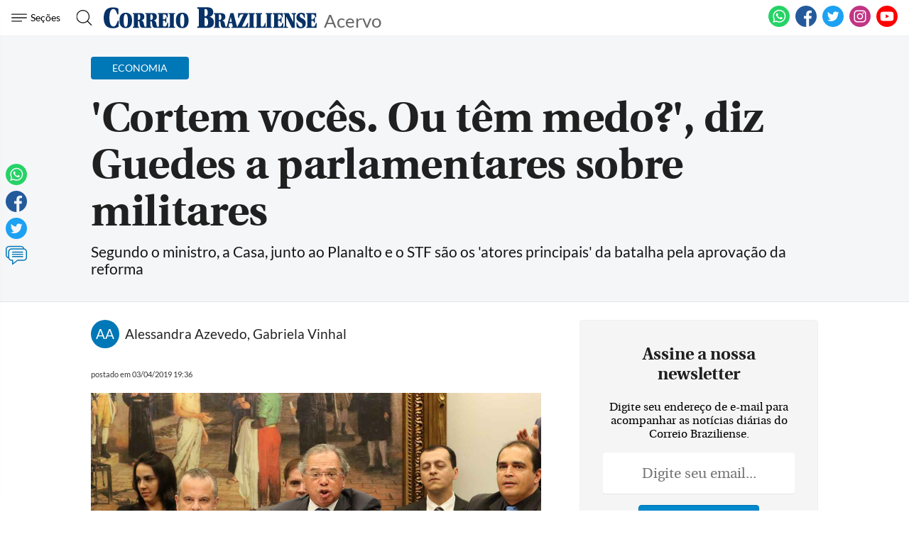

--- FILE ---
content_type: text/html; charset=utf-8
request_url: https://www.google.com/recaptcha/api2/aframe
body_size: 248
content:
<!DOCTYPE HTML><html><head><meta http-equiv="content-type" content="text/html; charset=UTF-8"></head><body><script nonce="xJjfOhxsl-MxXqnOh_vE5g">/** Anti-fraud and anti-abuse applications only. See google.com/recaptcha */ try{var clients={'sodar':'https://pagead2.googlesyndication.com/pagead/sodar?'};window.addEventListener("message",function(a){try{if(a.source===window.parent){var b=JSON.parse(a.data);var c=clients[b['id']];if(c){var d=document.createElement('img');d.src=c+b['params']+'&rc='+(localStorage.getItem("rc::a")?sessionStorage.getItem("rc::b"):"");window.document.body.appendChild(d);sessionStorage.setItem("rc::e",parseInt(sessionStorage.getItem("rc::e")||0)+1);localStorage.setItem("rc::h",'1768837825122');}}}catch(b){}});window.parent.postMessage("_grecaptcha_ready", "*");}catch(b){}</script></body></html>

--- FILE ---
content_type: application/javascript; charset=utf-8
request_url: https://fundingchoicesmessages.google.com/f/AGSKWxVLGWZKm_RtfYxLrPn11poIm1rzq6tzHTi1IjeameJw_zEQBDa7E7jf4gt7xZiYS2p_TqHYwRIBzp4V8bJIqdP3kLFPI1OSKYXVNsmw1T_40GF0HZpGImxQQQhESQoriMm57Akd8Z35MIsqrAZcTqXT1g4UVBXek2jWEjQeVweaUASocPX0LJsvvN2U/_/picAd..com/promodisplay?.adinject./responsive-ad._160_600_
body_size: -1290
content:
window['3aece478-30f1-4f6b-87ce-87673d8afd04'] = true;